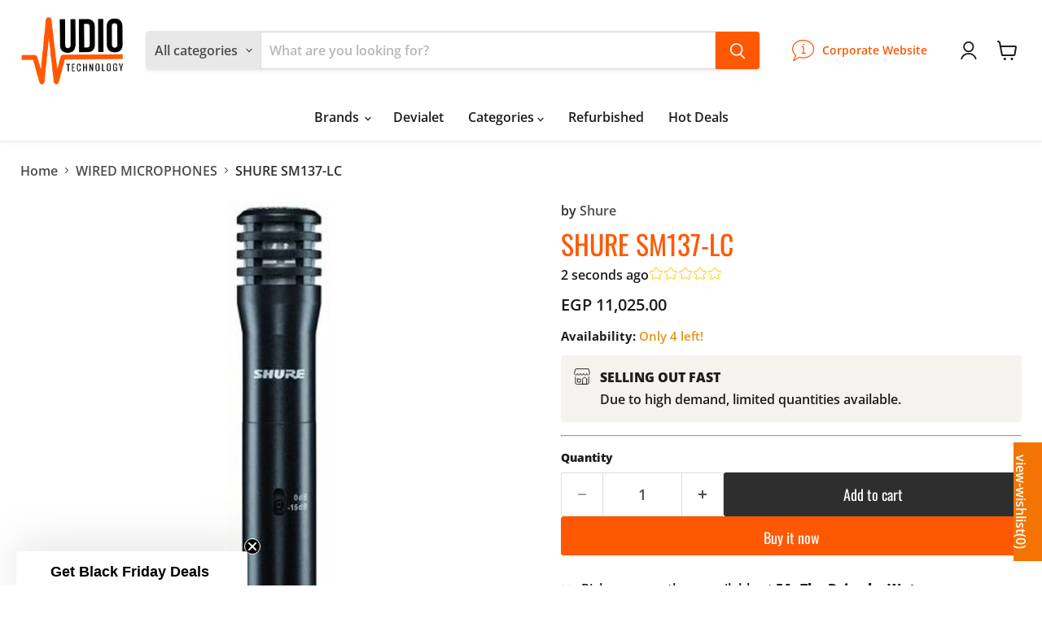

--- FILE ---
content_type: text/html; charset=utf-8
request_url: https://audioteceg.com/collections/all/products/sm137-lc?view=recently-viewed
body_size: 650
content:










  









<div
  class="productgrid--item  imagestyle--medium        product-recently-viewed-card    show-actions--mobile"
  data-product-item
  data-product-quickshop-url="/collections/all/products/sm137-lc"
  
    data-recently-viewed-card
  
>
  <div class="productitem" data-product-item-content>
    
    
    
    

    

    
      

      
    

    <div class="productitem__container">
      <div class="product-recently-viewed-card-time" data-product-handle="sm137-lc">
      <button
        class="product-recently-viewed-card-remove"
        aria-label="close"
        data-remove-recently-viewed
      >
        


                                                                        <svg class="icon-remove "    aria-hidden="true"    focusable="false"    role="presentation"    xmlns="http://www.w3.org/2000/svg" width="10" height="10" viewBox="0 0 10 10" xmlns="http://www.w3.org/2000/svg">      <path fill="currentColor" d="M6.08785659,5 L9.77469752,1.31315906 L8.68684094,0.225302476 L5,3.91214341 L1.31315906,0.225302476 L0.225302476,1.31315906 L3.91214341,5 L0.225302476,8.68684094 L1.31315906,9.77469752 L5,6.08785659 L8.68684094,9.77469752 L9.77469752,8.68684094 L6.08785659,5 Z"></path>    </svg>                                              

      </button>
    </div>

      <div class="productitem__image-container">
        <a
          class="productitem--image-link"
          href="/collections/all/products/sm137-lc"
          tabindex="-1"
          data-product-page-link
        >
          <figure
            class="productitem--image"
            data-product-item-image
            
          >
            
              
                
                

  
    <noscript data-rimg-noscript>
      <img
        
          src="//audioteceg.com/cdn/shop/products/81qkqJvGfCL._AC_SL1500_512x307.jpg?v=1625872963"
        

        alt=""
        data-rimg="noscript"
        srcset="//audioteceg.com/cdn/shop/products/81qkqJvGfCL._AC_SL1500_512x307.jpg?v=1625872963 1x, //audioteceg.com/cdn/shop/products/81qkqJvGfCL._AC_SL1500_1024x614.jpg?v=1625872963 2x, //audioteceg.com/cdn/shop/products/81qkqJvGfCL._AC_SL1500_1495x896.jpg?v=1625872963 2.92x"
        class="productitem--image-alternate"
        
        
      >
    </noscript>
  

  <img
    
      src="//audioteceg.com/cdn/shop/products/81qkqJvGfCL._AC_SL1500_512x307.jpg?v=1625872963"
    
    alt=""

    
      data-rimg="lazy"
      data-rimg-scale="1"
      data-rimg-template="//audioteceg.com/cdn/shop/products/81qkqJvGfCL._AC_SL1500_{size}.jpg?v=1625872963"
      data-rimg-max="1500x899"
      data-rimg-crop="false"
      
      srcset="data:image/svg+xml;utf8,<svg%20xmlns='http://www.w3.org/2000/svg'%20width='512'%20height='307'></svg>"
    

    class="productitem--image-alternate"
    
    
  >



  <div data-rimg-canvas></div>


              
              

  
    <noscript data-rimg-noscript>
      <img
        
          src="//audioteceg.com/cdn/shop/products/31vMdvuCfPS._AC_SL1009_178x909.jpg?v=1625872950"
        

        alt=""
        data-rimg="noscript"
        srcset="//audioteceg.com/cdn/shop/products/31vMdvuCfPS._AC_SL1009_178x909.jpg?v=1625872950 1x"
        class="productitem--image-primary"
        
        
      >
    </noscript>
  

  <img
    
      src="//audioteceg.com/cdn/shop/products/31vMdvuCfPS._AC_SL1009_178x909.jpg?v=1625872950"
    
    alt=""

    
      data-rimg="lazy"
      data-rimg-scale="1"
      data-rimg-template="//audioteceg.com/cdn/shop/products/31vMdvuCfPS._AC_SL1009_{size}.jpg?v=1625872950"
      data-rimg-max="178x909"
      data-rimg-crop="false"
      
      srcset="data:image/svg+xml;utf8,<svg%20xmlns='http://www.w3.org/2000/svg'%20width='178'%20height='909'></svg>"
    

    class="productitem--image-primary"
    
    
  >



  <div data-rimg-canvas></div>


            

            



























  
  
  

  <span class="productitem__badge productitem__badge--sale"
    data-badge-sales
    style="display: none;"
  >
    <span data-badge-sales-range>
      
        
          Save <span data-price-percent-saved>0</span>%
        
      
    </span>
    <span data-badge-sales-single style="display: none;">
      
        Save <span data-price-percent-saved></span>%
      
    </span>
  </span>

            <span class="visually-hidden">SHURE SM137-LC</span>
          </figure>
        </a>
      </div><div class="productitem--info">
        
          
        

        

        <h2 class="productitem--title">
          <a href="/collections/all/products/sm137-lc" data-product-page-link>
            SHURE SM137-LC
          </a>
        </h2>

        
          
            <span class="productitem--vendor">
              <a href="/collections/vendors?q=Shure" title="Shure">Shure</a>
            </span>
          
        

        
          






























<div class="price productitem__price ">
  
    <div
      class="price__compare-at "
      data-price-compare-container
    >

      
        <span class="money price__original" data-price-original></span>
      
    </div>


    
      
      <div class="price__compare-at--hidden" data-compare-price-range-hidden>
        
          <span class="visually-hidden">Original price</span>
          <span class="money price__compare-at--min" data-price-compare-min>
            EGP 11,025.00
          </span>
          -
          <span class="visually-hidden">Original price</span>
          <span class="money price__compare-at--max" data-price-compare-max>
            EGP 11,025.00
          </span>
        
      </div>
      <div class="price__compare-at--hidden" data-compare-price-hidden>
        <span class="visually-hidden">Original price</span>
        <span class="money price__compare-at--single" data-price-compare>
          
        </span>
      </div>
    
  

  <div class="price__current  " data-price-container>

    

    
      
      
      <span class="money" data-price>
        EGP 11,025.00
      </span>
    
    
  </div>

  
    
    <div class="price__current--hidden" data-current-price-range-hidden>
      
        <span class="money price__current--min" data-price-min>EGP 11,025.00</span>
        -
        <span class="money price__current--max" data-price-max>EGP 11,025.00</span>
      
    </div>
    <div class="price__current--hidden" data-current-price-hidden>
      <span class="visually-hidden">Current price</span>
      <span class="money" data-price>
        EGP 11,025.00
      </span>
    </div>
  

  
    
    
    
    

    <div
      class="
        productitem__unit-price
        hidden
      "
      data-unit-price
    >
      <span class="productitem__total-quantity" data-total-quantity></span> | <span class="productitem__unit-price--amount money" data-unit-price-amount></span> / <span class="productitem__unit-price--measure" data-unit-price-measure></span>
    </div>
  

  
</div>


        

        
          

          
            
          
        

        
          <div class="productitem--description">
            <p>10.1 x 5.0 x 3.4"
About this item

The SM137 is a versatile, flat-response cardioid condenser probe microphone. The SM137 has an ultra-thin diaphra...</p>

            
              <a
                href="/collections/all/products/sm137-lc"
                class="productitem--link"
                data-product-page-link
              >
                View full details
              </a>
            
          </div>
        
      </div>

      
    </div>
  </div>

  
    <script type="application/json" data-quick-buy-settings>
      {
        "cart_redirection": false,
        "money_format": "EGP {{amount}}"
      }
    </script>
  
</div>


--- FILE ---
content_type: text/javascript; charset=utf-8
request_url: https://audioteceg.com/products/sm137-lc.js
body_size: 569
content:
{"id":7148426526894,"title":"SHURE SM137-LC","handle":"sm137-lc","description":"\u003cp\u003e10.1 x 5.0 x 3.4\"\u003c\/p\u003e\n\u003ch1 class=\"a-size-base-plus a-text-bold\"\u003eAbout this item\u003c\/h1\u003e\n\u003cul class=\"a-unordered-list a-vertical a-spacing-mini\"\u003e\n\u003cli\u003e\u003cspan class=\"a-list-item\"\u003e\u003cmeta charset=\"utf-8\"\u003eThe SM137 is a versatile, flat-response cardioid condenser probe microphone. The SM137 has an ultra-thin diaphragm for a frequency response that combines a smooth high-end with a tight, controlled low-end and a 15db pad for natural sound reproduction in both acoustic and high volume performance applications.\u003c\/span\u003e\u003c\/li\u003e\n\u003c\/ul\u003e","published_at":"2021-07-10T01:23:19+02:00","created_at":"2021-07-09T14:50:43+02:00","vendor":"Shure","type":"Wired Microphone","tags":["BRANDS_SHURE","SHURE","Wired Microphone"],"price":1102500,"price_min":1102500,"price_max":1102500,"available":true,"price_varies":false,"compare_at_price":null,"compare_at_price_min":0,"compare_at_price_max":0,"compare_at_price_varies":false,"variants":[{"id":40543802720430,"title":"Default Title","option1":"Default Title","option2":null,"option3":null,"sku":"SM137-LC","requires_shipping":true,"taxable":true,"featured_image":null,"available":true,"name":"SHURE SM137-LC","public_title":null,"options":["Default Title"],"price":1102500,"weight":545,"compare_at_price":null,"inventory_management":"shopify","barcode":null,"requires_selling_plan":false,"selling_plan_allocations":[]}],"images":["\/\/cdn.shopify.com\/s\/files\/1\/0570\/1949\/8670\/products\/31vMdvuCfPS._AC_SL1009.jpg?v=1625872950","\/\/cdn.shopify.com\/s\/files\/1\/0570\/1949\/8670\/products\/81qkqJvGfCL._AC_SL1500.jpg?v=1625872963","\/\/cdn.shopify.com\/s\/files\/1\/0570\/1949\/8670\/products\/71WxY_2B_2B2ddL._AC_SL1500.jpg?v=1625872978"],"featured_image":"\/\/cdn.shopify.com\/s\/files\/1\/0570\/1949\/8670\/products\/31vMdvuCfPS._AC_SL1009.jpg?v=1625872950","options":[{"name":"Title","position":1,"values":["Default Title"]}],"url":"\/products\/sm137-lc","media":[{"alt":null,"id":21539414245550,"position":1,"preview_image":{"aspect_ratio":0.196,"height":909,"width":178,"src":"https:\/\/cdn.shopify.com\/s\/files\/1\/0570\/1949\/8670\/products\/31vMdvuCfPS._AC_SL1009.jpg?v=1625872950"},"aspect_ratio":0.196,"height":909,"media_type":"image","src":"https:\/\/cdn.shopify.com\/s\/files\/1\/0570\/1949\/8670\/products\/31vMdvuCfPS._AC_SL1009.jpg?v=1625872950","width":178},{"alt":null,"id":21539416506542,"position":2,"preview_image":{"aspect_ratio":1.669,"height":899,"width":1500,"src":"https:\/\/cdn.shopify.com\/s\/files\/1\/0570\/1949\/8670\/products\/81qkqJvGfCL._AC_SL1500.jpg?v=1625872963"},"aspect_ratio":1.669,"height":899,"media_type":"image","src":"https:\/\/cdn.shopify.com\/s\/files\/1\/0570\/1949\/8670\/products\/81qkqJvGfCL._AC_SL1500.jpg?v=1625872963","width":1500},{"alt":null,"id":21539426893998,"position":3,"preview_image":{"aspect_ratio":1.329,"height":1129,"width":1500,"src":"https:\/\/cdn.shopify.com\/s\/files\/1\/0570\/1949\/8670\/products\/71WxY_2B_2B2ddL._AC_SL1500.jpg?v=1625872978"},"aspect_ratio":1.329,"height":1129,"media_type":"image","src":"https:\/\/cdn.shopify.com\/s\/files\/1\/0570\/1949\/8670\/products\/71WxY_2B_2B2ddL._AC_SL1500.jpg?v=1625872978","width":1500}],"requires_selling_plan":false,"selling_plan_groups":[]}

--- FILE ---
content_type: text/javascript; charset=utf-8
request_url: https://audioteceg.com/products/sm137-lc.js
body_size: 244
content:
{"id":7148426526894,"title":"SHURE SM137-LC","handle":"sm137-lc","description":"\u003cp\u003e10.1 x 5.0 x 3.4\"\u003c\/p\u003e\n\u003ch1 class=\"a-size-base-plus a-text-bold\"\u003eAbout this item\u003c\/h1\u003e\n\u003cul class=\"a-unordered-list a-vertical a-spacing-mini\"\u003e\n\u003cli\u003e\u003cspan class=\"a-list-item\"\u003e\u003cmeta charset=\"utf-8\"\u003eThe SM137 is a versatile, flat-response cardioid condenser probe microphone. The SM137 has an ultra-thin diaphragm for a frequency response that combines a smooth high-end with a tight, controlled low-end and a 15db pad for natural sound reproduction in both acoustic and high volume performance applications.\u003c\/span\u003e\u003c\/li\u003e\n\u003c\/ul\u003e","published_at":"2021-07-10T01:23:19+02:00","created_at":"2021-07-09T14:50:43+02:00","vendor":"Shure","type":"Wired Microphone","tags":["BRANDS_SHURE","SHURE","Wired Microphone"],"price":1102500,"price_min":1102500,"price_max":1102500,"available":true,"price_varies":false,"compare_at_price":null,"compare_at_price_min":0,"compare_at_price_max":0,"compare_at_price_varies":false,"variants":[{"id":40543802720430,"title":"Default Title","option1":"Default Title","option2":null,"option3":null,"sku":"SM137-LC","requires_shipping":true,"taxable":true,"featured_image":null,"available":true,"name":"SHURE SM137-LC","public_title":null,"options":["Default Title"],"price":1102500,"weight":545,"compare_at_price":null,"inventory_management":"shopify","barcode":null,"requires_selling_plan":false,"selling_plan_allocations":[]}],"images":["\/\/cdn.shopify.com\/s\/files\/1\/0570\/1949\/8670\/products\/31vMdvuCfPS._AC_SL1009.jpg?v=1625872950","\/\/cdn.shopify.com\/s\/files\/1\/0570\/1949\/8670\/products\/81qkqJvGfCL._AC_SL1500.jpg?v=1625872963","\/\/cdn.shopify.com\/s\/files\/1\/0570\/1949\/8670\/products\/71WxY_2B_2B2ddL._AC_SL1500.jpg?v=1625872978"],"featured_image":"\/\/cdn.shopify.com\/s\/files\/1\/0570\/1949\/8670\/products\/31vMdvuCfPS._AC_SL1009.jpg?v=1625872950","options":[{"name":"Title","position":1,"values":["Default Title"]}],"url":"\/products\/sm137-lc","media":[{"alt":null,"id":21539414245550,"position":1,"preview_image":{"aspect_ratio":0.196,"height":909,"width":178,"src":"https:\/\/cdn.shopify.com\/s\/files\/1\/0570\/1949\/8670\/products\/31vMdvuCfPS._AC_SL1009.jpg?v=1625872950"},"aspect_ratio":0.196,"height":909,"media_type":"image","src":"https:\/\/cdn.shopify.com\/s\/files\/1\/0570\/1949\/8670\/products\/31vMdvuCfPS._AC_SL1009.jpg?v=1625872950","width":178},{"alt":null,"id":21539416506542,"position":2,"preview_image":{"aspect_ratio":1.669,"height":899,"width":1500,"src":"https:\/\/cdn.shopify.com\/s\/files\/1\/0570\/1949\/8670\/products\/81qkqJvGfCL._AC_SL1500.jpg?v=1625872963"},"aspect_ratio":1.669,"height":899,"media_type":"image","src":"https:\/\/cdn.shopify.com\/s\/files\/1\/0570\/1949\/8670\/products\/81qkqJvGfCL._AC_SL1500.jpg?v=1625872963","width":1500},{"alt":null,"id":21539426893998,"position":3,"preview_image":{"aspect_ratio":1.329,"height":1129,"width":1500,"src":"https:\/\/cdn.shopify.com\/s\/files\/1\/0570\/1949\/8670\/products\/71WxY_2B_2B2ddL._AC_SL1500.jpg?v=1625872978"},"aspect_ratio":1.329,"height":1129,"media_type":"image","src":"https:\/\/cdn.shopify.com\/s\/files\/1\/0570\/1949\/8670\/products\/71WxY_2B_2B2ddL._AC_SL1500.jpg?v=1625872978","width":1500}],"requires_selling_plan":false,"selling_plan_groups":[]}